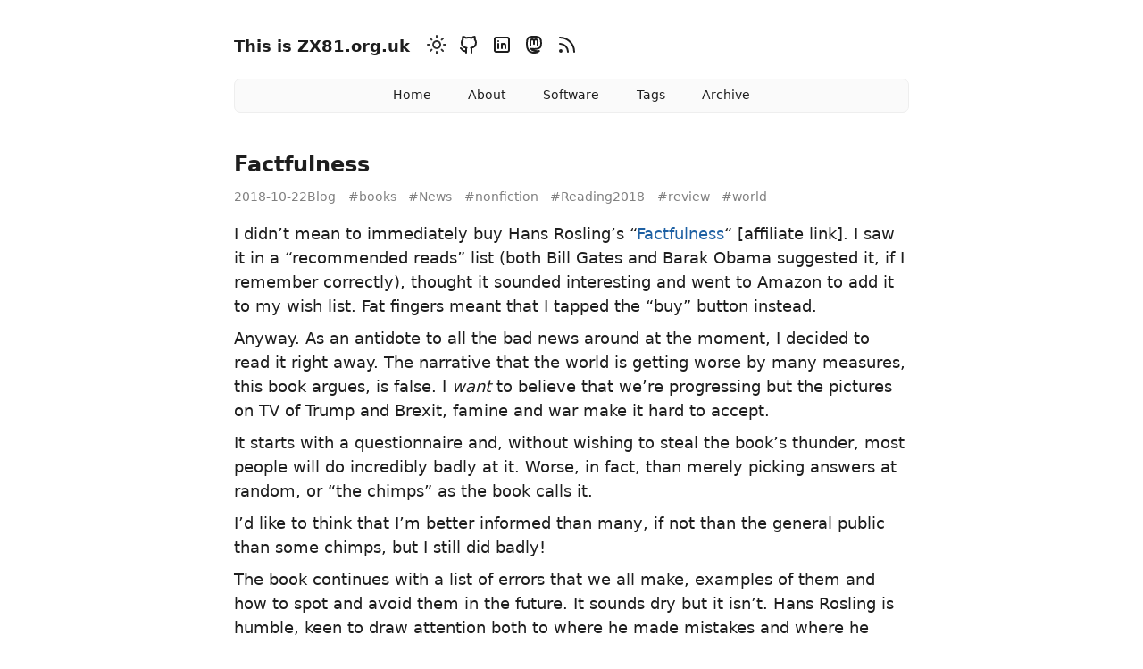

--- FILE ---
content_type: text/html; charset=utf-8
request_url: http://www.zx81.org.uk/posts/2018-10-22-factfulness/
body_size: 4326
content:
<!doctype html><html lang=en-gb data-theme><head><meta charset=utf-8><meta name=HandheldFriendly content="True"><meta name=viewport content="width=device-width,initial-scale=1"><meta name=referrer content="no-referrer-when-downgrade"><meta name=theme-name content="Anubis2"><meta name=theme-version content="1.5.0"><title>Factfulness - This is ZX81.org.uk</title>
<meta name=description content="I didn’t mean to immediately buy Hans Rosling’s “Factfulness“ [affiliate link]. I saw it in a “recommended reads” list (both Bill Gates and Barak Obama suggested it, if I remember correctly), thought it sounded interesting and went to Amazon to add it to my wish list. Fat fingers meant that I tapped the “buy” button instead.
Anyway. As an antidote to all the bad news around at the moment, I decided to read it right away. The narrative that the world is getting worse by many measures, this book argues, is false. I want to believe that we’re progressing but the pictures on TV of Trump and Brexit, famine and war make it hard to accept."><meta name=author content="Stephen Darlington"><meta name=copyright content="map[name:Stephen Darlington]"><meta name=generator content="Hugo 0.137.1"><link rel=canonical href=http://www.zx81.org.uk/posts/2018-10-22-factfulness/><link rel=icon type=image/x-icon href=http://www.zx81.org.uk/favicon.ico><link rel=apple-touch-icon-precomposed href=http://www.zx81.org.uk/apple-touch-icon.png><style>body{visibility:hidden;opacity:0}</style><noscript><style>body{visibility:visible;opacity:1}</style></noscript><link rel=stylesheet href=/css/style.min.3da543f18594546c5f479fc6363d593c50763856361c6ddbf17b499772ee6c7b.css integrity="sha256-PaVD8YWUVGxfR5/GNj1ZPFB2OFY2HG3b8XtJl3LubHs="><link rel=stylesheet href=/css/style.min.c4c04b3ef88e3d619ad4c7ee5e03048422bc55c4fefdc1f07657c1133670aa22.css integrity="sha256-xMBLPviOPWGa1MfuXgMEhCK8VcT+/cHwdlfBEzZwqiI="><link rel=stylesheet href=/css/style.min.21c5d8fe0a79d623b0adc1ce4bd4f6dd2c05cd939c9aaaa966ba7186b1464f4d.css integrity="sha256-IcXY/gp51iOwrcHOS9T23SwFzZOcmqqpZrpxhrFGT00="><link rel=stylesheet href=/css/style.min.508bd813cbc27a3978d0cde578e221f3e6c83958ae6be174eaf93004b8ce8785.css integrity="sha256-UIvYE8vCejl40M3leOIh8+bIOViua+F06vkwBLjOh4U="><script src=/js/script.min.9752b2b06a7b85657fe0806a9d93413916c87001ca8a2885edc4328662fd7a85.js type=text/javascript integrity="sha256-l1KysGp7hWV/4IBqnZNBORbIcAHKiiiF7cQyhmL9eoU=" defer></script></head><body><a class=skip-main href=#main>Skip to main content</a><div class=container><header class=common-header><div class=header-top><div class=header-top-left><h1 class="site-title noselect"><a href=/>This is ZX81.org.uk</a></h1><div class=theme-switcher><span class=inline-svg><svg width="24" height="24" viewBox="0 0 24 24" fill="none" stroke="currentcolor" stroke-width="2" stroke-linecap="round" stroke-linejoin="round" class="icon icon-tabler icons-tabler-outline icon-tabler-sun-high"><path stroke="none" d="M0 0h24v24H0z" fill="none"/><path d="M14.828 14.828A4 4 0 109.172 9.172a4 4 0 005.656 5.656z"/><path d="M6.343 17.657l-1.414 1.414"/><path d="M6.343 6.343 4.929 4.929"/><path d="M17.657 6.343l1.414-1.414"/><path d="M17.657 17.657l1.414 1.414"/><path d="M4 12H2"/><path d="M12 4V2"/><path d="M20 12h2"/><path d="M12 20v2"/></svg></span></div><script>const STORAGE_KEY="user-color-scheme",defaultTheme="auto";let currentTheme,switchButton,autoDefinedScheme=window.matchMedia("(prefers-color-scheme: dark)");function switchTheme(){currentTheme=currentTheme==="dark"?"light":"dark",localStorage&&localStorage.setItem(STORAGE_KEY,currentTheme),document.documentElement.setAttribute("data-theme",currentTheme),changeGiscusTheme(currentTheme),document.body.dispatchEvent(new CustomEvent(currentTheme+"-theme-set"))}const autoChangeScheme=e=>{currentTheme=e.matches?"dark":"light",document.documentElement.setAttribute("data-theme",currentTheme),changeGiscusTheme(currentTheme),document.body.dispatchEvent(new CustomEvent(currentTheme+"-theme-set"))};document.addEventListener("DOMContentLoaded",function(){switchButton=document.querySelector(".theme-switcher"),currentTheme=detectCurrentScheme(),currentTheme==="auto"?(autoChangeScheme(autoDefinedScheme),typeof autoDefinedScheme.addEventListener=="function"?autoDefinedScheme.addEventListener("change",autoChangeScheme):typeof autoDefinedScheme.addListener=="function"&&autoDefinedScheme.addListener(autoChangeScheme)):document.documentElement.setAttribute("data-theme",currentTheme),switchButton&&switchButton.addEventListener("click",switchTheme,!1),showContent()});function detectCurrentScheme(){return localStorage!==null&&localStorage.getItem(STORAGE_KEY)?localStorage.getItem(STORAGE_KEY):defaultTheme?defaultTheme:window.matchMedia("(prefers-color-scheme: dark)").matches?"dark":"light"}function showContent(){document.body.style.visibility="visible",document.body.style.opacity=1}function changeGiscusTheme(e){function t(e){const t=document.querySelector("iframe.giscus-frame");if(!t)return;t.contentWindow.postMessage({giscus:e},"https://giscus.app")}t({setConfig:{theme:e}})}</script><ul class="social-icons noselect"><li><a href=https://github.com/sdarlington title=Github aria-label=Github rel=me><span class=inline-svg><svg width="24" height="24" viewBox="0 0 24 24" fill="none" stroke="currentcolor" stroke-width="2" stroke-linecap="round" stroke-linejoin="round" class="icon icon-tabler icons-tabler-outline icon-tabler-brand-github"><path stroke="none" d="M0 0h24v24H0z" fill="none"/><path d="M9 19c-4.3 1.4-4.3-2.5-6-3m12 5v-3.5c0-1 .1-1.4-.5-2 2.8-.3 5.5-1.4 5.5-6a4.6 4.6.0 00-1.3-3.2 4.2 4.2.0 00-.1-3.2s-1.1-.3-3.5 1.3a12.3 12.3.0 00-6.2.0C6.5 2.8 5.4 3.1 5.4 3.1a4.2 4.2.0 00-.1 3.2A4.6 4.6.0 004 9.5c0 4.6 2.7 5.7 5.5 6-.6.6-.6 1.2-.5 2V21"/></svg></span></a></li><li><a href=https://www.linkedin.com/in/stephendarlington/ title=Linkedin aria-label=Linkedin rel=me><span class=inline-svg><svg width="24" height="24" viewBox="0 0 24 24" fill="none" stroke="currentcolor" stroke-width="2" stroke-linecap="round" stroke-linejoin="round" class="icon icon-tabler icons-tabler-outline icon-tabler-brand-linkedin"><path stroke="none" d="M0 0h24v24H0z" fill="none"/><path d="M4 4m0 2a2 2 0 012-2h12a2 2 0 012 2v12a2 2 0 01-2 2H6a2 2 0 01-2-2z"/><path d="M8 11v5"/><path d="M8 8v.01"/><path d="M12 16v-5"/><path d="M16 16v-3a2 2 0 00-4 0"/></svg></span></a></li><li><a href=https://mas.to/@sdarlington title=Mastodon aria-label=Mastodon rel=me><span class=inline-svg><svg width="24" height="24" viewBox="0 0 24 24" fill="none" stroke="currentcolor" stroke-width="2" stroke-linecap="round" stroke-linejoin="round" class="icon icon-tabler icons-tabler-outline icon-tabler-brand-mastodon"><path stroke="none" d="M0 0h24v24H0z" fill="none"/><path d="M18.648 15.254C16.832 17.017 12 16.88 12 16.88a18.262 18.262.0 01-3.288-.256c1.127 1.985 4.12 2.81 8.982 2.475-1.945 2.013-13.598 5.257-13.668-7.636L4 10.309c0-3.036.023-4.115 1.352-5.633C7.023 2.766 12 3.01 12 3.01s4.977-.243 6.648 1.667C19.977 6.195 20 7.274 20 10.31s-.456 4.074-1.352 4.944z"/><path d="M12 11.204V8.278C12 7.02 11.105 6 10 6S8 7.02 8 8.278V13m4-4.722C12 7.02 12.895 6 14 6s2 1.02 2 2.278V13"/></svg></span></a></li><li><a href=/index.xml title=RSS aria-label=RSS rel=me><span class=inline-svg><svg width="24" height="24" viewBox="0 0 24 24" fill="none" stroke="currentcolor" stroke-width="2" stroke-linecap="round" stroke-linejoin="round" class="icon icon-tabler icons-tabler-outline icon-tabler-rss"><path stroke="none" d="M0 0h24v24H0z" fill="none"/><path d="M5 19m-1 0a1 1 0 102 0 1 1 0 10-2 0"/><path d="M4 4a16 16 0 0116 16"/><path d="M4 11a9 9 0 019 9"/></svg></span></a></li></ul></div><div class=header-top-right></div></div><nav class=noselect><a href=http://www.zx81.org.uk/ title>Home</a>
<a href=http://www.zx81.org.uk/about/ title>About</a>
<a href=http://www.zx81.org.uk/software/ title>Software</a>
<a href=http://www.zx81.org.uk/tags/ title>Tags</a>
<a href=http://www.zx81.org.uk/posts/ title>Archive</a></nav></header><main id=main tabindex=-1><article class="post h-entry"><div class=post-header><header><h1 class="p-name post-title">Factfulness</h1></header><div class="post-info noselect"><div class="post-date dt-published"><time datetime=2018-10-22>2018-10-22</time></div><a class="post-hidden-url u-url" href=/posts/2018-10-22-factfulness/>/posts/2018-10-22-factfulness/</a>
<a href=http://www.zx81.org.uk/ class="p-name p-author post-hidden-author h-card" rel=me>Stephen Darlington</a><div class=post-taxonomies><ul class=post-categories><li><a href=/categories/blog>Blog</a></li></ul><ul class=post-tags><li><a href=/tags/books>#books</a></li><li><a href=/tags/news>#News</a></li><li><a href=/tags/nonfiction>#nonfiction</a></li><li><a href=/tags/reading2018>#Reading2018</a></li><li><a href=/tags/review>#review</a></li><li><a href=/tags/world>#world</a></li></ul></div></div></div><script>var toc=document.querySelector(".toc");toc&&toc.addEventListener("click",function(){event.target.tagName!=="A"&&(event.preventDefault(),this.open?(this.open=!1,this.classList.remove("expanded")):(this.open=!0,this.classList.add("expanded")))})</script><div class="content e-content"><p>I didn’t mean to immediately buy Hans Rosling’s “<a href=https://amzn.to/2Aoyshn target=_blank rel="noopener noreferrer">Factfulness</a>“ [affiliate link]. I saw it in a “recommended reads” list (both Bill Gates and Barak Obama suggested it, if I remember correctly), thought it sounded interesting and went to Amazon to add it to my wish list. Fat fingers meant that I tapped the “buy” button instead.</p><p>Anyway. As an antidote to all the bad news around at the moment, I decided to read it right away. The narrative that the world is getting worse by many measures, this book argues, is false. I <em>want</em> to believe that we’re progressing but the pictures on TV of Trump and Brexit, famine and war make it hard to accept.</p><p>It starts with a questionnaire and, without wishing to steal the book’s thunder, most people will do incredibly badly at it. Worse, in fact, than merely picking answers at random, or “the chimps” as the book calls it.</p><p>I’d like to think that I’m better informed than many, if not than the general public than some chimps, but I still did badly!</p><p>The book continues with a list of errors that we all make, examples of them and how to spot and avoid them in the future. It sounds dry but it isn’t. Hans Rosling is humble, keen to draw attention both to where he made mistakes and where he made a difference. If anything, his modesty often sounds misplaced. I think it’s fair to say that he had more achievements than failures.</p><blockquote><p>“I don’t tell you not to worry. I tell you to worry about the right things.”</p></blockquote><p>The curse of this book, if there is one, is that we all think we’re well informed and that we don’t need to read it. The numbers show that we’re wrong. I hope that doesn’t make it the least read, most important book I’ve picked this year!</p></div></article><h3 class="read-next-title noselect">Read next</h3><ul class="read-next-posts noselect"><li><a href=/posts/2018-09-18-how-not-to-be-a-boy/>How not to be a boy</a></li><li><a href=/posts/2018-07-14-what-if/>What if&amp;#8230;?</a></li><li><a href=/posts/2018-05-17-how-to-argue-with-a-cat/>How to argue with a cat</a></li></ul></main><footer class="common-footer noselect"><div class=common-footer-bottom><div class=footer-meta>© Stephen Darlington, 2026</div><div class=footer-licenses></div><div>Powered by <a target=_blank rel="noopener noreferrer" href=https://gohugo.io/>Hugo</a>, theme <a target=_blank rel="noopener noreferrer" href=https://github.com/hugo-theme-anubis2/hugo-theme-anubis2>Anubis2</a>.<br></div></div></footer></div></body></html>

--- FILE ---
content_type: text/css; charset=utf-8
request_url: http://www.zx81.org.uk/css/style.min.3da543f18594546c5f479fc6363d593c50763856361c6ddbf17b499772ee6c7b.css
body_size: 3087
content:
:root{--card-border-radius:0.5em;--card-margin:1.5em;--icon-margin-left:1em;--icon-margin-top:1em}html{font-family:system-ui,-apple-system,noto sans sc,microsoft yahei,segoe ui,Roboto,Oxygen,Ubuntu,Cantarell,open sans,helvetica neue,sans-serif,apple color emoji,segoe ui emoji,segoe ui symbol;-ms-text-size-adjust:100%;-webkit-text-size-adjust:100%;scroll-behavior:smooth}body{margin:0;font-size:18px;line-height:1.5;-webkit-font-smoothing:antialiased;color:var(--font-color);background:var(--bg-color)}article,aside,details,figcaption,figure,footer,header,hgroup,main,menu,nav,section{display:block}.container{max-width:42em;margin:0 auto}main{outline:none}.toc{cursor:zoom-in;display:block;margin-top:1em;margin-bottom:1em;padding:.5em 1em;border:1px solid var(--card-border-color);border-radius:var(--card-border-radius);background:var(--card-color);font-size:14px;font-weight:700}.toc.expanded{cursor:zoom-out}.toc .inner{margin:0;padding:0}h1{font-size:1.35em}h2{font-size:1.2em;margin-top:3em}h2:first-of-type{margin-top:0}h3{font-size:1.1em}a{color:var(--link-color);text-decoration:none;border-bottom:1px solid transparent}a:hover,a:focus,a:active{color:var(--link-state-color);border-bottom:1px solid var(--link-state-border-color)}a:active,a:hover{outline:0}a:active{opacity:.9}a.skip-main{left:-999px;position:absolute;top:auto;width:1px;height:1px;overflow:hidden;z-index:-999}a.skip-main:focus,a.skip-main:active{left:auto;top:0;width:auto;height:auto;overflow:auto;z-index:999;padding:4px 6px;text-decoration:underline;border:none}thead{background:var(--thead-bg-color)}.table-wrapper{overflow-x:auto}table{max-width:100%;display:table;overflow:hidden;border-spacing:0;border-collapse:collapse;border-top-left-radius:6px;border-top-right-radius:6px;font-size:14px}.highlight table{border-radius:0}th,td{padding:.25em .5em;border:1px solid var(--table-border-color)}mark{border-radius:4px}code,pre,kbd{color:var(--pre-color);background-color:var(--pre-bg-color);font-family:menlo,courier new,consolas,monospace;font-size:14.4px;line-height:154%;border-radius:6px;border:1px solid var(--pre-border-color);overflow:visible}code{font-size:14.4px;padding:.1em .3em}pre{padding:.6em;margin-bottom:1em}pre:has(code.language-txt){padding:.3em .6em}p kbd,pre kbd,p kbd kbd,pre kbd kbd{font-size:14.4px;background-color:var(--kbd-bg-color);border:1px solid var(--pre-border-color);border-width:1px 2px 2px 1px;padding:.1em .3em;margin-left:.2em;margin-right:.2em}p code,p kbd{padding:.1em .3em}td pre{border:none;padding:0;border-radius:0}td:first-child pre{padding-right:0}td:last-child pre{padding-left:0}td pre code{padding:0;display:flex;flex-direction:column;border-radius:0}div.highlight{border-radius:6px;border:1px solid var(--pre-border-color);margin-bottom:14px;overflow:hidden}div.highlight div{overflow:auto;padding:.3em 0}div.highlight pre{border:none;display:block;margin:0;overflow:auto}div.highlight code{padding-left:0;padding-right:0;overflow:unset}div.highlight code a:hover,div.highlight code a:focus{color:#fff;border-bottom:1px solid #fff}pre code,pre kbd{color:inherit;background-color:inherit;border:none;padding:0}blockquote{border-left:2px solid var(--bq-color);padding:.1em 1em;margin-left:.75em}p{margin-top:.5em;margin-bottom:.5em}hr{color:var(--hr-color);background-color:var(--hr-color);border:none;height:1px}.common-header{padding-bottom:1.5em}header a{color:var(--font-color)}header h1{font-size:1em;margin-top:1em;margin-bottom:0;font-weight:400}header h2{font-size:1em;margin:0;font-weight:400}.header-top{display:flex;flex-wrap:wrap;align-items:center;justify-content:space-between;vertical-align:middle;margin-top:1em}.header-top-left{display:flex;align-items:center;justify-content:space-between}.site-title{display:inline;white-space:nowrap;font-weight:700}header nav:not(:empty){background:var(--nav-bg-color);margin-top:var(--card-margin);max-width:100%;text-align:center;padding:.5em 0;border:1px solid var(--card-border-color);border-radius:var(--card-border-radius);font-size:14px}header nav a{display:inline-block;margin:0 2.5%}.social-icons{display:inline;margin:var(--icon-margin-top)0 0 var(--icon-margin-left);padding:0;list-style-type:none}.social-icons li{display:inline}.social-icons li:not(:first-of-type){margin-left:var(--icon-margin-left)}.social-icons a:hover,.social-icons a:focus,.social-icons a:active{color:inherit;border-bottom:none;text-decoration:none}.inline-svg{display:inline-block;height:1.15rem;width:1.15rem;top:.15rem;position:relative}main h1{margin-top:1em;font-weight:400;line-height:1.1em;margin-bottom:.5em;font-weight:600}.post-card{border:1px solid var(--card-border-color)!important;border-radius:.5em;padding:0 1em 1em;background:var(--card-color)}article:not(:last-of-type){margin-bottom:var(--card-margin)}.post-short-list:first-of-type{margin-top:1em}.post-short-list img{max-width:100%;display:block;height:auto;margin:0 auto .5em}.post-short-list video{max-width:100%;display:block;height:auto;margin:0 auto .5em}.post-header{margin-top:1em;line-height:1.1em;margin-bottom:1em}.post-header header{display:inline}.post-navigation{background:var(--nav-bg-color);text-align:center;margin-top:1em;max-width:100%;padding:.5em 0}.post-navigation a:first-of-type{margin-left:0}.post-navigation a{color:var(--nav-link-color);margin-left:2em}.post-navigation a:hover,.post-navigation a:focus,.post-navigation a:active{color:var(--link-state-color)}.post-list{border:#777}.post-short-list .post-title{display:inline}.post-title.favorite::after{content:"🌟";display:inline-block;margin-left:.2em}.post-title.draft::after{content:"✏️";display:inline-block;margin-left:.2em}.post-title.favorite.draft::after{content:"🌟 ✏️";display:inline-block;margin-left:.2em}article header h1{font-size:1.35em;line-height:1.1em;margin-bottom:.5em;font-weight:600;display:inline}article header h1 a{color:var(--font-color);border:none;text-decoration:none}.post h1,.post h2,.post h3,.post h4,.post h5,.post h6{position:relative}.post h1 a,.post h2 a,.post h3 a,.post h4 a,.post h5 a,.post h6 a{opacity:1;border-bottom:none}.post h1:hover a,.post h2:hover a,.post h3:hover a,.post h4:hover a,.post h5:hover a,.post h6:hover a{opacity:1;border-bottom:none}.post h1 a:hover,.post h1 a:focus,.post h1 a:active,.post h2 a:hover,.post h2 a:focus,.post h2 a:active,.post h3 a:hover,.post h3 a:focus,.post h3 a:active,.post h4 a:hover,.post h4 a:focus,.post h4 a:active,.post h5 a:hover,.post h5 a:focus,.post h5 a:active,.post h6 a:hover,.post h6 a:focus,.post h6 a:active{border-bottom:none}.post h1 svg,.post h2 svg,.post h3 svg,.post h4 svg,.post h5 svg,.post h6 svg{stroke:var(--svg-color)}.post h1 svg:hover,.post h1 svg:focus,.post h1 svg:active,.post h2 svg:hover,.post h2 svg:focus,.post h2 svg:active,.post h3 svg:hover,.post h3 svg:focus,.post h3 svg:active,.post h4 svg:hover,.post h4 svg:focus,.post h4 svg:active,.post h5 svg:hover,.post h5 svg:focus,.post h5 svg:active,.post h6 svg:hover,.post h6 svg:focus,.post h6 svg:active{stroke:var(--svg-state-color)}.post-list .post-info{color:var(--post-info-color);font-size:.75em;margin-top:1em;display:block;gap:1em}.post-info{color:var(--post-info-color);font-size:.75em;margin-top:1em;display:flex;gap:1em}.post-info a{color:var(--post-info-color)}.post-info a:hover{color:var(--link-state-color)}.post-short-list .post-info{margin-top:0;margin-bottom:1.5em}.post-taxonomies{display:inline}.post-hidden-url{display:none}.post-hidden-author{display:none}.post-date{white-space:nowrap}.post-categories{display:inline;list-style-type:none;padding:0}.post-categories li{display:inline;margin-right:1em}.post-tags{display:inline;list-style-type:none;padding:0;margin:0}.post-tags li{display:inline;margin-right:1em}.post-authors{display:inline;list-style-type:none;padding:0;margin:0}.post-authors li{display:inline;margin-right:1em}article img{max-width:100%;display:block;height:auto;margin:0 auto .5em}article figcaption{color:grey;text-align:center;font-size:.85em;margin-bottom:2em}article video{max-width:100%;display:block;height:auto;margin:0 auto .5em}code.has-jax{-webkit-font-smoothing:antialiased;background:inherit!important;border:none!important;font-size:100%}.read-more{margin:1em 0}.divider{border-top:thin solid var(--hr-color);display:block;height:1px;border:0;width:25%;margin:1em auto}.post-summary{margin-top:.5em;display:block}.post-summary>p{display:block}.post-translations{margin-left:.5em;list-style:none;padding:0;display:inline;font-size:14px}.post-translations>li{display:inline}.post-translations>li:not(:last-child)::after{content:"|";display:inline-block;margin-left:4px;margin-right:4px}.post-translations>li a{color:var(--link-color)}.post-translations>li a:hover,.post-translations>li a:focus{color:var(--link-state-color)}.read-next-title{margin-bottom:0;margin-top:3em;padding-top:1em;border-top:1px dashed var(--thead-bg-color)}.read-next-posts{margin-top:5px;list-style-type:"- ";padding-inline-start:20px}.terms{list-style-type:none;padding:0;line-height:2em}.pagination{display:flex;justify-content:space-between;margin-top:3em;text-align:center}.pagination-item{border:1px solid var(--pagination-border-color);border-radius:var(--pagination-border-radius);background:var(--pagination-bg-color);padding:.25em .75em}.pagination-item a{color:var(--pagination-link-color)}.pagination-item a:hover,.pagination-item a:focus{color:var(--link-state-color)}.disabled{visibility:hidden}.pagination-item a:hover,.pagination-item a:focus{border-bottom:0}.post-pagination .pagination-item{overflow:hidden;text-overflow:ellipsis;white-space:nowrap;max-width:16em}.common-footer{padding-top:1.5em;margin-top:3em;font-size:12px;margin-bottom:1.5em;color:var(--pagination-link-color)}.common-footer-bottom{display:flex;flex-wrap:wrap;align-items:center;justify-content:space-between;margin-top:.5em}.footer-meta{display:flex;align-items:center;gap:8px}.footer-licenses{display:flex;align-items:center;gap:4px}.footer-stat-link{display:inline-flex;align-items:center;border-bottom:none;cursor:pointer;color:var(--pagination-link-color)}.footer-beian-icon{width:1em;height:1em;object-fit:contain}ul.language-select,ul.footer-menu{padding-left:0;list-style:none;display:flex}ul.language-select>li,ul.footer-menu>li{margin-right:1em}.theme-switcher{color:var(--switcher-color);margin:var(--icon-margin-top)0 0 var(--icon-margin-left);cursor:pointer}.highlight{position:relative;overflow:visible}.highlight:hover .highlight-copy-btn{display:inline-block;border:1px solid var(--pre-border-color)}.highlight-copy-btn{display:none;position:absolute;top:0;right:0;border:1px solid var(--pre-border-color);border-radius:6px;padding:1px;font-size:.7em;line-height:1.8;color:#fff;background-color:rgba(255,255,255,.1);min-width:22px;text-align:center;transition:border .3s;transition:background-color .3s}.highlight-copy-btn:hover{transition-duration:.1s;background-color:rgba(255,255,255,.3);cursor:pointer}.highlight:focus-within .highlight-copy-btn,.highlight .highlight-copy-btn:focus,.highlight .highlight-copy-btn:focus-visible{display:inline-block;outline:none}.highlight-copy-btn,.highlight-copy-btn svg{vertical-align:middle;margin:8px}@media(hover:none) and (pointer:coarse){.highlight .highlight-copy-btn{display:inline-block}}@media(prefers-reduced-motion:reduce){.highlight-copy-btn{transition:none}}.noselect{-webkit-touch-callout:none;-webkit-user-select:none;-khtml-user-select:none;-moz-user-select:none;-ms-user-select:none;user-select:none}@media(max-width:840px){.main-wrapper{margin:0;max-width:none;overflow-x:hidden;padding-left:25px;padding-right:25px}.container{max-width:90%;margin:0 auto;word-wrap:break-word}.pagination-item{padding:.5em;font-size:14px}.post-navigation{background:var(--pagination-bg-color);text-align:center;padding:.5em 0}.post-navigation a{margin-left:.5em}.post-pagination .pagination-item{max-width:10em}}

--- FILE ---
content_type: text/css; charset=utf-8
request_url: http://www.zx81.org.uk/css/style.min.21c5d8fe0a79d623b0adc1ce4bd4f6dd2c05cd939c9aaaa966ba7186b1464f4d.css
body_size: 335
content:
@media(prefers-color-scheme:dark){html{--font-color:#dadadb;--bg-color:#1d1e20;--card-color:#2e2e33;--card-border-color:#333333;--link-color:#599ada;--link-state-color:#ff5858;--link-state-border-color:rgba(238, 54, 54, 0.5);--thead-bg-color:#343a40;--table-border-color:lightgrey;--nav-bg-color:#2e2e33;--nav-link-color:#b6b6b6;--pre-color:#f8f8f2;--pre-bg-color:#292b2d;--pre-border-color:rgba(175, 184, 193, 0.3);--kbd-bg-color:#404347;--bq-color:#ccc;--hr-color:#333;--pagination-bg-color:#2e2e33;--pagination-link-color:#b6b6b6;--pagination-border-color:#333333;--pagination-border-radius:5px;--post-info-color:grey;--switcher-color:#fff;--svg-color:#ccc;--svg-state-color:#ff5858}}html[data-theme=dark]{--font-color:#dadadb;--bg-color:#1d1e20;--card-color:#2e2e33;--card-border-color:#333333;--link-color:#599ada;--link-state-color:#ff5858;--link-state-border-color:rgba(238, 54, 54, 0.5);--thead-bg-color:#343a40;--table-border-color:lightgrey;--nav-bg-color:#2e2e33;--nav-link-color:#b6b6b6;--pre-color:#f8f8f2;--pre-bg-color:#292b2d;--pre-border-color:rgba(175, 184, 193, 0.3);--kbd-bg-color:#404347;--bq-color:#ccc;--hr-color:#333;--pagination-bg-color:#2e2e33;--pagination-link-color:#b6b6b6;--pagination-border-color:#333333;--pagination-border-radius:5px;--post-info-color:grey;--switcher-color:#fff;--svg-color:#ccc;--svg-state-color:#ff5858}

--- FILE ---
content_type: text/css; charset=utf-8
request_url: http://www.zx81.org.uk/css/style.min.508bd813cbc27a3978d0cde578e221f3e6c83958ae6be174eaf93004b8ce8785.css
body_size: 321
content:
.hint-note,.hint-tip,.hint-warning,.hint-caution,.hint-important{padding:.5rem 1rem;margin-bottom:1rem;color:inherit;font-size:14px;border-left:.25em solid}.hint-note::before,.hint-tip::before,.hint-warning::before,.hint-caution::before,.hint-important::before{margin-bottom:.5rem;display:block;font-weight:600}.hint-note{border-left-color:#096cdc}.hint-note::before{content:"Note";color:#096cdc}.hint-tip{border-left-color:hsl(137.23deg 66.01% 30%)}.hint-tip::before{content:"Tip";color:hsl(137.23deg 66.01% 30%)}.hint-warning{border-left-color:hsl(40.13deg 100% 30.2%)}.hint-warning::before{content:"Warning";color:hsl(40.13deg 100% 30.2%)}.hint-caution{border-left-color:red}.hint-caution::before{content:"Caution";color:red}.hint-important{border-left-color:#a0f}.hint-important::before{content:"Important";color:#a0f}